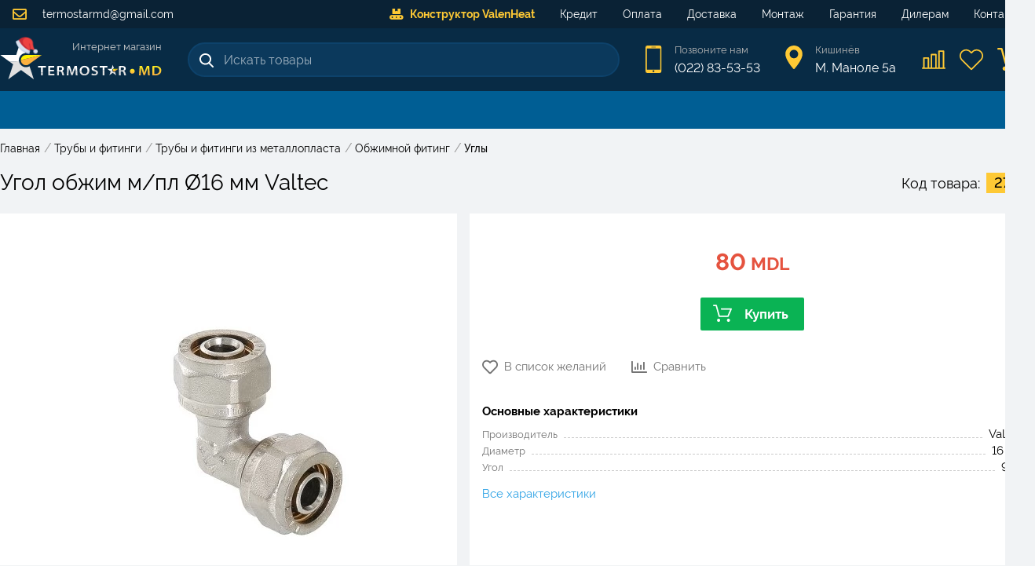

--- FILE ---
content_type: text/html; charset=utf-8
request_url: https://www.termostar.md/product/2219-ugol-obzhim-m-pl-oe16-mm
body_size: 7973
content:
<!doctype html>
<html data-n-head-ssr>
  <head >
    <title>Угол обжим м/пл Ø16 мм Valtec - Купить в Кишиневе, Молдове - Termostar.md</title><meta data-n-head="ssr" charset="utf-8"><meta data-n-head="ssr" data-hid="viewport" name="viewport" content="width=device-width, initial-scale=1.0, minimum-scale=1.0, maximum-scale=2.0"><meta data-n-head="ssr" data-hid="description" name="description" content="Valtec | Ø16 мм | 90 ° | Купить с доставкой в любую точку страны"><link data-n-head="ssr" rel="stylesheet" href="/FontAwesome/css/all.min.css"><link data-n-head="ssr" rel="stylesheet" href="https://cdn.jsdelivr.net/npm/froala-editor@2.9.3/css/froala_style.min.css"><link data-n-head="ssr" rel="stylesheet" href="https://cdnjs.cloudflare.com/ajax/libs/OwlCarousel2/2.3.4/assets/owl.carousel.min.css"><link data-n-head="ssr" rel="stylesheet" href="https://cdn.jsdelivr.net/gh/fancyapps/fancybox@3.5.7/dist/jquery.fancybox.min.css"><link data-n-head="ssr" rel="icon" type="image/png" href="/img/favicon.png"><script data-n-head="ssr" data-hid="nuxt-jsonld-57028361" type="application/ld+json">{"@context":"https://schema.org","@type":"Product","name":"Угол обжим м/пл Ø16 мм Valtec","description":"Valtec | Ø16 мм | 90 ° | Купить с доставкой в любую точку страны","image":"https://www.termostar.md/storage/images/Product/2753/info/vtm351n-0.jpg","sku":2753,"brand":{"@type":"Brand","name":"Valtec","image":"https://www.termostar.md/storage/images/Brand/51/catalog/valtecg.jpg"},"category":"Углы обжимные углы из металлопласта","mpn":"VTm.351.N.001616","offers":{"@type":"Offer","availability":"https://schema.org/InStock","price":80,"priceCurrency":"MDL","url":"/product/2219-ugol-obzhim-m-pl-oe16-mm"}}</script><link rel="preload" href="/_nuxt/app.444291205f4e92e815ef.js" as="script"><link rel="preload" href="/_nuxt/chunk.a041852ac61f4786d4a0.js" as="script"><link rel="preload" href="/_nuxt/chunk.bcb6222b843767cf5c16.js" as="script"><link rel="preload" href="/_nuxt/css/67d1673.css" as="style"><link rel="preload" href="/_nuxt/chunk.40d98ace18b34be03c75.js" as="script"><link rel="preload" href="/_nuxt/chunk.e3f8be593fa89e03aa66.js" as="script"><link rel="stylesheet" href="/_nuxt/css/67d1673.css">
  </head>
  <body >
    <div data-server-rendered="true" id="__nuxt"><!----><div id="__layout"><div id="app" class="is-desktop"><header class="header"><div class="header__first-line"><div class="container-wide"><a href="mailto:termostarmd@gmail.com" class="header__email"><i class="far fa-envelope header__email-icon"></i>
                termostarmd@gmail.com
            </a> <nav class="menu"><div class="container-wide"><ul class="menu__list"><li class="menu__item menu__item--special-order"><a href="/special-order" class="menu__link"><i class="fas fa-conveyor-belt mr-0.5"></i>Конструктор ValenHeat</a></li><li class="menu__item"><a href="/support/kredit" class="menu__link"><!---->Кредит</a></li><li class="menu__item"><a href="/support/oplata" class="menu__link"><!---->Оплата</a></li><li class="menu__item"><a href="/support/dostavka" class="menu__link"><!---->Доставка</a></li><li class="menu__item"><a href="/support/montazh" class="menu__link"><!---->Монтаж</a></li><li class="menu__item"><a href="/support/garantiya" class="menu__link"><!---->Гарантия</a></li><li class="menu__item"><a href="/support/dileram" class="menu__link"><!---->Дилерам</a></li><li class="menu__item"><a href="/contacts" class="menu__link"><!---->Контакты</a></li></ul></div></nav></div></div> <div class="container-wide header__container"><div class="header__margin"><div class="logo"><a href="/" class="logo__link nuxt-link-active"><img src="/_nuxt/img/santa-hat.30624b0.png" alt="Santa Hat" width="30" height="30" style="position:absolute;top:-8px;left:19px;"> <img src="/_nuxt/img/logo.ec11867.svg" alt="Termostar" width="206" height="50"> <span class="logo__text">
                Интернет магазин
            </span></a> <!----></div></div> <div class="search"><div class="search__input-container"><i class="icon icon--search"></i> <input placeholder="Искать товары" value="" class="search__input"> <!----> <i aria-hidden="true" class="far fa-spinner-third fa-spin search__spinner" style="display:none;"></i></div> <div class="search__results" style="display:none;"><div class="search__products"> <!----></div> <!----></div></div> <div class="header__contacts"><div class="header__contact"><i class="header__contact__icon icon icon--phone-header"></i> <div class="header__contact__data"><a href="tel:022835353" class="header__contact__value header__contact__value--small">Позвоните нам</a> <a href="tel:079835353" class="header__contact__value">(022) 83-53-53</a></div></div> <div class="header__contact"><i class="header__contact__icon icon icon--location-header"></i> <div class="header__contact__data"><div class="header__contact__value header__contact__value--small">Кишинёв</div> <div class="header__contact__value">М. Маноле 5a</div></div></div></div> <div class="header__links"><a href="/compare" title="Сравнение товаров" class="header__icon icon icon--compare-header"><div class="header__icon__count" style="display:none;">0</div></a> <a href="/wishlist" title="Список желаний" class="header__icon icon icon--wishlist-header"><div class="header__icon__count" style="display:none;">0</div></a> <div title="Корзина" class="header__icon icon icon--cart-header"><div class="header__icon__count" style="display:none;">0</div></div></div></div> <canvas id="canvas" class="pointer-events-none" data-v-4873a00c></canvas></header> <div class="navigation"><div class="categories container-wide"><div class="categories__overlay" style="display:none;"></div> <nav class="categories__container"><ul class="categories__main"></ul></nav></div></div> <div id="content"><div class="product-info__layout page--product"><div class="layout container-wide"><section class="layout__full"><ul itemscope="itemscope" itemtype="https://schema.org/BreadcrumbList" class="breadcrumbs mt-1 responsive-padding"><li itemprop="itemListElement" itemscope="itemscope" itemtype="https://schema.org/ListItem"><a href="/" itemprop="item" class="breadcrumbs__item link"><span itemprop="name">Главная</span></a> <!----> <meta itemprop="position" content="1"> <span class="breadcrumbs__separator">/</span></li><li itemprop="itemListElement" itemscope="itemscope" itemtype="https://schema.org/ListItem"><a href="/truby-i-fitingi" itemprop="item" class="breadcrumbs__item link"><span itemprop="name">Трубы и фитинги</span></a> <!----> <meta itemprop="position" content="2"> <span class="breadcrumbs__separator">/</span></li><li itemprop="itemListElement" itemscope="itemscope" itemtype="https://schema.org/ListItem"><a href="/truby-i-fitingi-iz-metalloplasta" itemprop="item" class="breadcrumbs__item link"><span itemprop="name">Трубы и фитинги из металлопласта</span></a> <!----> <meta itemprop="position" content="3"> <span class="breadcrumbs__separator">/</span></li><li itemprop="itemListElement" itemscope="itemscope" itemtype="https://schema.org/ListItem"><a href="/obzhimnoy-fiting-iz-metalloplasta" itemprop="item" class="breadcrumbs__item link"><span itemprop="name">Обжимной фитинг</span></a> <!----> <meta itemprop="position" content="4"> <span class="breadcrumbs__separator">/</span></li><li itemprop="itemListElement" itemscope="itemscope" itemtype="https://schema.org/ListItem"><a href="/products/ugly-obzhimnye-ugly-iz-metalloplasta" itemprop="item" class="breadcrumbs__item link"><span itemprop="name">Углы</span></a> <!----> <meta itemprop="position" content="5"> <!----></li></ul> <div class="product-info"><div class="product-info__header responsive-padding"><h1 class="product-info__title">Угол обжим м/пл Ø16 мм Valtec</h1> <div class="product-info__code"><div class="product-info__code__label">Код товара:</div> <div class="product-info__code__value">2753</div></div></div> <div class="product-info__images block responsive-padding"><div class="flex"><!----> <div class="product-info__image"><a data-fancybox="gallery" href="https://www.termostar.md/storage/images/Product/2753/original/vtm351n-0.jpg"><picture><source srcset="https://www.termostar.md/storage/images/Product/2753/info/vtm351n-0.webp" type="image/webp"> <img src="https://www.termostar.md/storage/images/Product/2753/info/vtm351n-0.jpg" alt="Угол обжим м/пл Ø16 мм" class="product-info__image__img image-type--jpg"></picture></a></div></div></div> <!----> <div class="product-info__information block"><div class="-mx-1 mb-1"><div class="product-info__prices"><div class="product-info__prices__section px-1"><div class="price-block" style="height:59px;"><div class="price price--big"><div class="price__current">80<span class="price__currency"> MDL</span></div> <!----></div></div> <div class="product-card__to-cart button button--success button--icon-left"><i class="icon icon--cart" style="display:;"></i>Купить
                </div></div> <!----></div></div> <div class="product__actions"><div class="product__action product__action--wishlist"><i class="fa-heart far"></i>
            В список желаний
        </div> <div class="product__action product__action--compare"><i class="far fa-chart-bar"></i>
            Сравнить
        </div></div> <div class="product-info__information__min-description">
        
    </div> <div class="product-info__main-params mt-1 mb-2"><div class="params"><div class="params__label">Основные характеристики</div> <div class="param"><div class="param__title">Производитель<!----></div> <div class="param__fill"></div> <div class="param__value">
                    Valtec
                </div></div><div class="param"><div class="param__title">Диаметр<!----></div> <div class="param__fill"></div> <div class="param__value">
                    16 мм
                </div></div><div class="param"><div class="param__title">Угол<!----></div> <div class="param__fill"></div> <div class="param__value">
                    90 °
                </div></div> <a href="#params" class="params__all active-link">Все характеристики</a></div></div> <div class="-mx-1 mt-auto product-info__services"><div class="services"><div class="services__service"><img src="/_nuxt/img/delivery.dbe7aab.svg" alt="Доставка" height="40" class="services__service__icon" style="margin: 4px auto"> <div class="services__service__text"><div class="services__service__label">Доставка</div> <div class="services__service__value flex items-center v-align-center">
                    от 
                    50 MDL<div class="help-tooltip"><img src="/_nuxt/img/information.e396f03.svg" width="18" height="18" alt="Уточняющая информация"> <div class="help-tooltip__text" style="display:none;">Курьером на следующий день (по Кишиневу)</div></div> <!----></div></div></div> <!----> <!----></div></div></div> <!----> <!----> <div class="product-info__description block"><div class="product-info__label">
        Описание
        <div class="product-info__description__product-title">Угол обжим м/пл Ø16 мм Valtec</div></div> <div class="product-info__min-description text-block"></div> <!----> <div class="product-info__description__full text-block fr-view"><p>Фитинг обжимной угольник для соединения двух металлополимерных (металлопластиковых) труб равного диаметра под углом 90° друг к другу. </p></div></div> <div id="params" class="product-info__params block"><div class="product-info__label">Технические характеристики</div> <!----> <div style="display:;"><!----> <div><div class="params"><div class="param"><div class="param__title">Тип<!----></div> <div class="param__fill"></div> <div class="param__value">
                                Угол
                            </div> <!----></div><div class="param"><div class="param__title">Производитель<!----></div> <div class="param__fill"></div> <div class="param__value">
                                Valtec
                            </div> <!----></div><div class="param"><div class="param__title">Диаметр<!----></div> <div class="param__fill"></div> <div class="param__value">
                                16 мм
                            </div> <!----></div><div class="param"><div class="param__title">Соединение<!----></div> <div class="param__fill"></div> <div class="param__value">
                                Обжим
                            </div> <!----></div><div class="param"><div class="param__title">Угол<!----></div> <div class="param__fill"></div> <div class="param__value">
                                90 °
                            </div> <!----></div></div> <!----></div></div></div></div></section> <div class="layout__full"><!----></div> <div class="layout__full"><!----></div></div></div></div> <div class="footer"><div class="footer__up" style="display:none;"><i class="fas fa-chevron-up footer__up__icon"></i></div> <div class="footer__middle"><div class="footer__navigation"><div class="footer__navigation__container container-wide"><div class="footer__navigation__column footer__navigation__column--contacts"><div class="logo"><a href="/" class="logo__link nuxt-link-active"><img src="/_nuxt/img/santa-hat.30624b0.png" alt="Santa Hat" width="30" height="30" style="position:absolute;top:-8px;left:19px;"> <img src="/_nuxt/img/logo.ec11867.svg" alt="Termostar" width="206" height="50"> <span class="logo__text">
                Интернет магазин
            </span></a> <!----></div> <a href="tel:022835353" class="footer__call button"><img src="/_nuxt/img/call-white.24850a5.svg" alt="Phone" width="24" height="24" class="footer__call__icon">Позвонить
            </a></div> <div class="footer__navigation__column"><a href="/special-order" class="footer__navigation__title">Наша продукция</a> <ul><li class="footer__navigation__item"><a href="/special-order/collector-balancing-hydro" class="footer__navigation__link initial">Балансировочные коллекторы</a></li><li class="footer__navigation__item"><a href="/special-order/collector-balancing-compact" class="footer__navigation__link initial">Компактные коллекторы</a></li></ul></div><div class="footer__navigation__column"><a href="/" class="footer__navigation__title nuxt-link-active">Информация</a> <ul><li class="footer__navigation__item"><a href="/support/oplata" class="footer__navigation__link initial">Оплата</a></li><li class="footer__navigation__item"><a href="/support/dostavka" class="footer__navigation__link initial">Доставка</a></li><li class="footer__navigation__item"><a href="/support/montazh" class="footer__navigation__link initial">Монтаж</a></li><li class="footer__navigation__item"><a href="/support/garantiya" class="footer__navigation__link initial">Гарантия</a></li><li class="footer__navigation__item"><a href="/support/kredit" class="footer__navigation__link initial">Кредит</a></li></ul></div><div class="footer__navigation__column"><a href="/" class="footer__navigation__title nuxt-link-active">Категории</a> <ul><li class="footer__navigation__item"><a href="/otoplenie" class="footer__navigation__link initial">Отопление</a></li><li class="footer__navigation__item"><a href="/vodosnabzhenie" class="footer__navigation__link initial">Водоснабжение</a></li><li class="footer__navigation__item"><a href="/kondicionirovanie" class="footer__navigation__link initial">Кондиционирование</a></li><li class="footer__navigation__item"><a href="/dymohody" class="footer__navigation__link initial">Дымоходы</a></li><li class="footer__navigation__item"><a href="/truby-i-fitingi" class="footer__navigation__link initial">Трубы и фитинги</a></li></ul></div> <div class="footer__navigation__column footer__navigation__column--contacts"><div class="footer__navigation__title">Контакты</div> <ul><li class="footer__navigation__item footer__navigation__item--with-icon"><div class="footer__navigation__item__icon"><i class="fas fa-mobile-alt"></i></div> <div class="footer__navigation__item__block"><a href="tel:022835353" class="footer__navigation__link">(022) 83-53-53</a><br></div></li> <li class="footer__navigation__item footer__navigation__item--with-icon"><div class="footer__navigation__item__icon"><i class="far fa-envelope"></i></div> <div class="footer__navigation__item__block"><a href="mailto:termostarmd@gmail.com" class="footer__navigation__link">termostarmd@gmail.com</a><br></div></li> <li class="footer__navigation__item footer__navigation__item--with-icon"><div class="footer__navigation__item__icon"><i class="far fa-calendar-alt"></i></div> <div class="footer__navigation__item__block"><table class="footer__navigation__link"><tbody><tr><td class="footer__navigation__table__title">Пн-Пт:  </td> <td>8:30 - 17:30</td></tr> <tr><td class="footer__navigation__table__title">Сб:  </td> <td>10:00 - 14:00</td></tr> <tr><td class="footer__navigation__table__title">Вс:  </td> <td>выходной</td></tr></tbody></table></div></li> <li class="footer__navigation__item footer__navigation__item--with-icon"><div class="footer__navigation__item__icon"><i class="fas fa-map-marker-alt"></i></div> <div class="footer__navigation__item__block"><a href class="footer__navigation__link">М. Маноле 5a</a><br></div></li></ul></div></div></div></div> <div class="copyrights"><div class="container"><span>© 2026 Termostar.md</span> <span>Powered by <a href="https://inweb.md"><b>InWeb.md</b></a></span></div></div></div> <div><div class="side-popup-mask" style="display:none;"></div> <div class="popup-mask" style="display:none;"></div> <!----> <!----></div></div></div></div><script>window.__NUXT__=(function(a,b,c,d,e,f,g,h,i,j,k,l,m,n,o,p,q,r,s,t,u,v,w,x,y,z,A,B,C,D,E,F,G,H,I,J,K,L,M,N,O,P,Q,R,S,T,U,V,W,X,Y,Z,_,$,aa,ab,ac,ad,ae,af,ag,ah,ai,aj,ak,al,am,an,ao,ap,aq,ar,as,at,au,av,aw,ax,ay,az,aA,aB,aC,aD,aE,aF){G.id=f;G.category_id=y;G.brand_id=51;G.article="VTm.351.N.001616";G.code="7230";G.price=80;G.old_price=a;G.fix_price=d;G.price_updated_at=a;G.discount=b;G.video=a;G.rating=b;G.ratingCount=b;G.parser_title=a;G.price_rate=a;G.warranty=a;G.tn_group_id=a;G.in_stock=e;G.multi=d;G.views=c;G.status=e;G.state=c;G.position=2208;G.created_at=g;G.updated_at="2026-01-23 13:30:54";G.refurbished=b;G.promotion=b;G.installation=a;G.monitor_price=b;G.prepend_title=c;G.fixed_title=b;G.vendor_updater=d;G.not_share=b;G.on_index=d;G.title=H;G.slug=z;G.min_description=a;G.description=[{text:I,visible:d}];G.tn_title=J;G.category={title:K,full_title:"Углы обжимные углы из металлопласта"};G.translations=[{id:2219,product_id:f,locale:h,title:H,slug:z,min_description:a,description:[{text:I}],tn_title:J}];G.slug_alternative=z;G.link="https:\u002F\u002Fwww.termostar.md\u002Fproduct\u002F2219-ugol-obzhim-m-pl-oe16-mm";G.full_title="Угол обжим м\u002Fпл Ø16 мм Valtec";G.price_other=A;G.deliveries=[{id:c,title:"Самовывоз (М. Маноле 5а)",title_short:L,title_shortest:L,price:b,minPrice:d,price_per_km:d,date:M,date_short:N,dateFormatted:O,icon:"\u002Fimg\u002Fdelivery\u002F1.svg",withoutAddress:e,city:e},{id:P,title:"Курьером на следующий день (по Кишиневу)",title_short:"Курьером (Кишинев)",title_shortest:Q,price:50,minPrice:e,price_per_km:d,date:M,date_short:N,dateFormatted:O,icon:"\u002Fimg\u002Fdelivery\u002F2.svg",withoutAddress:d,city:e},{id:R,title:"Курьером по Молдове (24-48 часов)",title_short:"Курьером (Молдова)",title_shortest:Q,price:A,minPrice:d,price_per_km:e,date:"2026-01-25 01:33:05",date_short:"24-48 часов",dateFormatted:"Sunday (25 January)",icon:"\u002Fimg\u002Fdelivery\u002F3.svg",withoutAddress:d,city:d}];G.image={extra:{webp:S},original:T,originalFormat:p};G.images=[{thumbnail:{extra:{webp:"https:\u002F\u002Fwww.termostar.md\u002Fstorage\u002Fimages\u002FProduct\u002F2753\u002Fthumbnail\u002Fvtm351n-0.webp"},original:"https:\u002F\u002Fwww.termostar.md\u002Fstorage\u002Fimages\u002FProduct\u002F2753\u002Fthumbnail\u002Fvtm351n-0.jpg",originalFormat:p},info:{extra:{webp:S},original:T,originalFormat:p},original:{extra:{webp:"https:\u002F\u002Fwww.termostar.md\u002Fstorage\u002Fimages\u002FProduct\u002F2753\u002Foriginal\u002Fvtm351n-0.webp"},original:"https:\u002F\u002Fwww.termostar.md\u002Fstorage\u002Fimages\u002FProduct\u002F2753\u002Foriginal\u002Fvtm351n-0.jpg",originalFormat:p}}];G.brand={title:B,image:"https:\u002F\u002Fwww.termostar.md\u002Fstorage\u002Fimages\u002FBrand\u002F51\u002Fcatalog\u002Fvaltecg.jpg"};G.params=[{id:q,object_id:C,model:i,slug:"tip",type:l,main:d,paramgroup:b,compare:c,translatable:b,fixed:b,show_label:b,status:c,position:b,created_at:"2019-07-09 18:31:19",updated_at:"2021-10-15 01:49:50",title:U,title_short:a,unit:a,prefix:a,translations:[{id:q,param_id:q,locale:h,title:U,title_short:a,unit:a,prefix:a,description:a}],values:[{id:48053,param_id:q,object_id:f,model:j,value:o,value_ro:a,created_at:V,updated_at:V}]},{id:k,object_id:C,model:i,slug:W,type:l,main:e,paramgroup:b,compare:c,translatable:b,fixed:b,show_label:c,status:c,position:c,created_at:X,updated_at:Y,title:r,title_short:a,unit:a,prefix:a,translations:[{id:k,param_id:k,locale:h,title:r,title_short:a,unit:a,prefix:a,description:a}],values:[{id:Z,param_id:k,object_id:f,model:j,value:B,value_ro:a,created_at:g,updated_at:g}]},{id:m,object_id:D,model:i,slug:_,type:$,main:e,paramgroup:b,compare:c,translatable:b,fixed:b,show_label:b,status:c,position:aa,created_at:ab,updated_at:ac,title:s,title_short:a,unit:t,prefix:u,translations:[{id:ad,param_id:m,locale:h,title:s,title_short:a,unit:t,prefix:u,description:a}],values:[{id:ae,param_id:m,object_id:f,model:j,value:af,value_ro:a,created_at:g,updated_at:g}]},{id:E,object_id:D,model:i,slug:"soedinenie",type:l,main:d,paramgroup:b,compare:b,translatable:b,fixed:b,show_label:b,status:c,position:587,created_at:"2021-10-18 01:03:52",updated_at:"2021-10-19 01:37:23",title:ag,title_short:a,unit:a,prefix:a,translations:[{id:828,param_id:E,locale:h,title:ag,title_short:a,unit:a,prefix:a,description:a}],values:[{id:48267,param_id:E,object_id:f,model:j,value:"Обжим",value_ro:a,created_at:ah,updated_at:ah}]},{id:n,object_id:y,model:i,slug:ai,type:l,main:e,paramgroup:b,compare:c,translatable:c,fixed:b,show_label:b,status:c,position:aj,created_at:ak,updated_at:al,title:o,title_short:a,unit:v,prefix:a,translations:[{id:am,param_id:n,locale:h,title:o,title_short:a,unit:v,prefix:a,description:a}],values:[{id:an,param_id:n,object_id:f,model:j,value:ao,value_ro:a,created_at:w,updated_at:w}]}];G.mainParams=[{id:k,object_id:C,model:i,slug:W,type:l,main:e,paramgroup:b,compare:c,translatable:b,fixed:b,show_label:c,status:c,position:c,created_at:X,updated_at:Y,title:r,title_short:a,unit:a,prefix:a,translations:[{id:k,param_id:k,locale:h,title:r,title_short:a,unit:a,prefix:a,description:a}],values:[{id:Z,param_id:k,object_id:f,model:j,value:B,value_ro:a,created_at:g,updated_at:g}]},{id:m,object_id:D,model:i,slug:_,type:$,main:e,paramgroup:b,compare:c,translatable:b,fixed:b,show_label:b,status:c,position:aa,created_at:ab,updated_at:ac,title:s,title_short:a,unit:t,prefix:u,translations:[{id:ad,param_id:m,locale:h,title:s,title_short:a,unit:t,prefix:u,description:a}],values:[{id:ae,param_id:m,object_id:f,model:j,value:af,value_ro:a,created_at:g,updated_at:g}]},{id:n,object_id:y,model:i,slug:ai,type:l,main:e,paramgroup:b,compare:c,translatable:c,fixed:b,show_label:b,status:c,position:aj,created_at:ak,updated_at:al,title:o,title_short:a,unit:v,prefix:a,translations:[{id:am,param_id:n,locale:h,title:o,title_short:a,unit:v,prefix:a,description:a}],values:[{id:an,param_id:n,object_id:f,model:j,value:ao,value_ro:a,created_at:w,updated_at:w}]}];G.metadata=a;G.paramsDescription="Valtec | Ø16 мм | 90 °";G.url=ap;return {layout:"default",data:[{}],fetch:{},error:a,state:{counter:b,activeModel:{model:G},articles:{items:{},onIndex:{},info:{}},banners:{index:[]},cart:{products:[],loaded:d},catalog:{categories:{selected:a,tree:[],children:[],siblings:[],search:[]},filters:[],links:[],linkPage:{},products:[],pagination:{},breadcrumbs:[],withActiveFilters:d,popular:[],loading:e},categories:{all:[],main:[],ids:{}},compare:{productsGroups:[],productsIds:[],loaded:d},config:{items:{contacts:{phone:"(022) 83-53-53",phone_link:"022835353",phone2:"(+373) 79-83-53-53",email:"termostarmd@gmail.com",address:"М. Маноле 5a",worktime:"08:30 - 17:30"}}},credit:{products:[],creditInfo:{months:F,prepayment:b,creditorId:a,name:aq,phone:aq,files:[]},months:[{count:ar,active:d},{count:F,active:e},{count:as,active:d}],creditors:[],activeCreditor:a},navigation:{top:[{id:29,uid:"special-order",title:"Конструктор ValenHeat",link:at,icon:a},{id:ar,uid:a,title:au,link:av,icon:a},{id:A,uid:a,title:aw,link:ax,icon:a},{id:R,uid:a,title:ay,link:az,icon:a},{id:4,uid:a,title:aA,link:aB,icon:a},{id:9,uid:a,title:aC,link:aD,icon:a},{id:7,uid:a,title:"Дилерам",link:"\u002Fsupport\u002Fdileram",icon:a},{id:P,uid:a,title:"Контакты",link:"\u002Fcontacts",icon:a}],mobile:[],bottom:[{id:11,uid:a,title:"Наша продукция",link:at,icon:a,children:[{id:as,uid:a,title:"Балансировочные коллекторы",link:"\u002Fspecial-order\u002Fcollector-balancing-hydro"},{id:25,uid:a,title:"Компактные коллекторы",link:"\u002Fspecial-order\u002Fcollector-balancing-compact"}]},{id:F,uid:a,title:"Информация",link:x,icon:a,children:[{id:18,uid:a,title:aw,link:ax},{id:19,uid:a,title:ay,link:az},{id:20,uid:a,title:aA,link:aB},{id:21,uid:a,title:aC,link:aD},{id:22,uid:a,title:au,link:av}]},{id:13,uid:a,title:"Категории",link:x,icon:a,children:[{id:14,uid:a,title:"Отопление",link:"\u002Fotoplenie"},{id:15,uid:a,title:"Водоснабжение",link:"\u002Fvodosnabzhenie"},{id:16,uid:a,title:"Кондиционирование",link:"\u002Fkondicionirovanie"},{id:17,uid:a,title:"Дымоходы",link:"\u002Fdymohody"},{id:28,uid:a,title:aE,link:aF}]}]},order:{deliveries:[],paymentMethods:[]},page:{info:a,breadcrumbs:[]},popup:{active:a,component:a,payload:a,options:{}},products:{info:G,breadcrumbs:[{title:"Главная",href:x},{title:aE,href:aF},{title:"Трубы и фитинги из металлопласта",href:"\u002Ftruby-i-fitingi-iz-metalloplasta"},{title:"Обжимной фитинг",href:"\u002Fobzhimnoy-fiting-iz-metalloplasta"},{title:K,href:"\u002Fproducts\u002Fugly-obzhimnye-ugly-iz-metalloplasta"}],onIndex:[],viewed:a,similar:a,dailyOffer:[]},sidePopup:{active:a,component:a,payload:a,options:{}},textblocks:{items:{index_title:{title:"Заголовок на главной",text:"TERMOSTAR.MD - Продажа и установка ведущих брендов отопительных систем и кондиционирования в Молдове."},index_description:{title:"Описание на главной",text:"\u003Cp\u003EЗадумались об экономном отоплении вашего дома или квартиры в Молдове? Наша компания, предложит не только высококачественное отопительное оборудование по лучшим ценам, но и рассчитает\u002Fспроектирует отопительную систему таким образом, что бы она работала максимально эффективно и экономно.\u003C\u002Fp\u003E\u003Cp\u003EНо, наступило лето... жара... и необходимость охлаждать помещения! Широкий выбор кондиционеров разных типов, профессиональная консультация, а так же высококачественный монтаж - это наше преимущество перед конкурентами.\u003C\u002Fp\u003E"},schedule_weekdays:{title:"Время работы - Будни",text:"8:30 - 17:30"},schedule_saturday:{title:"Время работы - Суббота",text:"10:00 - 14:00"},schedule_sunday:{title:"Время работы - Воскресенье",text:"выходной"},thanks_text:{title:"Текст благодарности за заказ",text:"На ваш адрес электронной почты было отправлено письмо с деталями вашего заказа."}}},translations:{list:[]},wishlist:{products:[],productsIds:[],loaded:d}},serverRendered:e,routePath:ap,config:{ALGOLIA_APP_ID:"WZPWQOHMLE",ALGOLIA_SECRET:"7c8967e35ff2089929935ec8d9a03860",_app:{basePath:x,assetsPath:"\u002F_nuxt\u002F",cdnURL:a}}}}(null,0,1,false,true,2753,"2020-04-13 11:43:01","ru","App\\Models\\Category","App\\Models\\Product",295,"string",651,714,"Угол","jpg",294,"Производитель","Диаметр","мм","Ø","°","2021-10-19 01:45:46","\u002F",171,"2219-ugol-obzhim-m-pl-oe16-mm",5,"Valtec",83,85,827,12,{},"Угол обжим м\u002Fпл Ø16 мм","\u003Cp\u003EФитинг обжимной угольник для соединения двух металлополимерных (металлопластиковых) труб равного диаметра под углом 90° друг к другу. \u003C\u002Fp\u003E","Угол м\u002Fпл 16  х 16, VALTEC","Углы","Самовывоз","2026-01-26 01:33:05","Monday","Monday (26 January)",2,"Курьером",3,"https:\u002F\u002Fwww.termostar.md\u002Fstorage\u002Fimages\u002FProduct\u002F2753\u002Finfo\u002Fvtm351n-0.webp","https:\u002F\u002Fwww.termostar.md\u002Fstorage\u002Fimages\u002FProduct\u002F2753\u002Finfo\u002Fvtm351n-0.jpg","Тип","2021-10-18 01:30:29","proizvoditel","2019-07-09 18:31:59","2021-10-13 16:04:29",34248,"diametr","float",499,"2020-03-12 11:02:38","2021-10-18 01:35:26",652,34249,"16","Соединение","2021-10-19 01:45:12","angle",541,"2021-04-28 16:13:47","2021-04-28 16:14:40",715,48274,"90","\u002Fproduct\u002F2219-ugol-obzhim-m-pl-oe16-mm","",6,24,"\u002Fspecial-order","Кредит","\u002Fsupport\u002Fkredit","Оплата","\u002Fsupport\u002Foplata","Доставка","\u002Fsupport\u002Fdostavka","Монтаж","\u002Fsupport\u002Fmontazh","Гарантия","\u002Fsupport\u002Fgarantiya","Трубы и фитинги","\u002Ftruby-i-fitingi"));</script><script src="/_nuxt/app.444291205f4e92e815ef.js" defer></script><script src="/_nuxt/chunk.e3f8be593fa89e03aa66.js" defer></script><script src="/_nuxt/chunk.a041852ac61f4786d4a0.js" defer></script><script src="/_nuxt/chunk.bcb6222b843767cf5c16.js" defer></script><script src="/_nuxt/chunk.40d98ace18b34be03c75.js" defer></script><script data-n-head="ssr" src="//code.jquery.com/jquery-3.2.1.min.js" data-body="true"></script><script data-n-head="ssr" src="https://cdnjs.cloudflare.com/ajax/libs/OwlCarousel2/2.3.4/owl.carousel.min.js" data-body="true"></script><script data-n-head="ssr" src="https://cdn.jsdelivr.net/gh/fancyapps/fancybox@3.5.7/dist/jquery.fancybox.min.js" data-body="true"></script>
  </body>
</html>


--- FILE ---
content_type: text/css; charset=UTF-8
request_url: https://www.termostar.md/_nuxt/css/dd33c8d.css
body_size: -52
content:
.title[data-v-eb3832ee]{width:100%}

--- FILE ---
content_type: text/css; charset=UTF-8
request_url: https://www.termostar.md/_nuxt/css/dbfd5a7.css
body_size: -58
content:
[data-f-id=pbf]{display:none}

--- FILE ---
content_type: application/javascript; charset=UTF-8
request_url: https://www.termostar.md/_nuxt/chunk.e3f8be593fa89e03aa66.js
body_size: 4794
content:
(window.webpackJsonp=window.webpackJsonp||[]).push([[8],{312:function(t,e,r){t.exports=r.p+"img/delivery.dbe7aab.svg"},313:function(t,e,r){t.exports=r.p+"img/installation.6670711.svg"},314:function(t,e,r){t.exports=r.p+"img/warranty.17f0cec.svg"},321:function(t,e,r){"use strict";r.r(e);var c=r(1),o=(r(4),r(291)),n=r(16),d={name:"product-images",components:{AppImage:n.a},props:{product:{type:Object}},data:function(){return{selected:0}},computed:{image:function(){return this.product.images[this.selected]}},mounted:function(){$('[data-fancybox="gallery"]').fancybox({loop:!0,buttons:["zoom","close"]})}},_=r(0),l=Object(_.a)(d,(function(){var t=this,e=t.$createElement,r=t._self._c||e;return t.product.images.length?r("div",{staticClass:"product-info__images block responsive-padding"},[r("div",{staticClass:"flex"},[t.product.images.length>1?r("div",{staticClass:"product-info__thumbnails"},t._l(t.product.images,(function(image,e){return r("div",{key:e},[r("app-image",{attrs:{imageClass:{"product-info__thumbnail":!0,"product-info__thumbnail--active":e==t.selected},image:image.thumbnail,width:"46",height:"46",alt:t.product.title},nativeOn:{click:function(r){t.selected=e}}})],1)})),0):t._e(),t._v(" "),r("div",{staticClass:"product-info__image"},[r("a",{attrs:{"data-fancybox":"gallery",href:t.image.original.original}},[r("app-image",{attrs:{imageClass:"product-info__image__img",image:t.image.info,alt:t.product.title}})],1)])])]):t._e()}),[],!1,null,null,null).exports,v=(r(21),r(13),r(10),r(42),r(43),r(17)),m=r(59),f=r(60),h=r(61),C=r(9),y=r(131),k={name:"Services",components:{HelpTooltip:y.a},props:{product:{}},computed:{delivery:function(){return this.product.deliveries.length<=1?null:this.product.deliveries[1]}}},x=Object(_.a)(k,(function(){var t=this,e=t.$createElement,c=t._self._c||e;return c("div",{staticClass:"services"},[t.delivery?c("div",{staticClass:"services__service"},[c("img",{staticClass:"services__service__icon",staticStyle:{margin:"4px auto"},attrs:{src:r(312),alt:t.__("Доставка"),height:"40"}}),t._v(" "),c("div",{staticClass:"services__service__text"},[c("div",{staticClass:"services__service__label"},[t._v(t._s(t.__("Доставка")))]),t._v(" "),c("div",{staticClass:"services__service__value flex items-center v-align-center"},[t.delivery.price?[t._v("\n                    "+t._s(t.delivery.minPrice?t.__("от")+" ":"")+"\n                    "+t._s(t._f("price")(t.delivery.price,!0))+t._s(t.delivery.price_per_km?"/"+t.__("км"):"")),c("help-tooltip",{attrs:{small:""}},[t._v(t._s(t.delivery.title))])]:t._e(),t._v(" "),t.delivery.price?t._e():c("span",{staticClass:"text-success"},[t._v("\n                    "+t._s(t.__("бесплатно"))),c("help-tooltip",{attrs:{small:""}},[t._v(t._s(t.delivery.title))])],1)],2)])]):t._e(),t._v(" "),t.product.installation?c("div",{staticClass:"services__service"},[c("img",{staticClass:"services__service__icon",attrs:{src:r(313),alt:t.__("Монтаж"),height:"48"}}),t._v(" "),c("div",{staticClass:"services__service__text"},[c("div",{staticClass:"services__service__label"},[t._v(t._s(t.__("Монтаж")))]),t._v(" "),c("div",{staticClass:"services__service__value flex items-center v-align-center"},[t._v("\n                "+t._s(t.__("от"))+"\n                "+t._s(t._f("price")(t.product.installation.price,!0))),t.product.installation.min_description?c("help-tooltip",{attrs:{small:""}},[t._v(t._s(t.product.installation.min_description))]):t._e()],1)])]):t._e(),t._v(" "),t.product.warranty?c("div",{staticClass:"services__service"},[c("img",{staticClass:"services__service__icon",attrs:{src:r(314),alt:t.__("Гарантия"),height:"48"}}),t._v(" "),c("div",{staticClass:"services__service__text"},[c("div",{staticClass:"services__service__label"},[t._v(t._s(t.__("Гарантия")))]),t._v(" "),c("div",{staticClass:"services__service__value"},[t._v(t._s(t.product.warranty))])])]):t._e()])}),[],!1,null,null,null).exports,w={name:"info-main-params",components:{HelpTooltip:y.a},props:{params:{}}},O=Object(_.a)(w,(function(){var t=this,e=t.$createElement,r=t._self._c||e;return r("div",{staticClass:"product-info__main-params"},[t.params.length?r("div",{staticClass:"params"},[r("div",{staticClass:"params__label"},[t._v(t._s(t.__("Основные характеристики")))]),t._v(" "),t._l(t.params,(function(param,e){return r("div",{key:e,staticClass:"param"},[r("div",{staticClass:"param__title"},[t._v(t._s(param.title)),param.description?r("help-tooltip",[t._v(t._s(param.description))]):t._e()],1),t._v(" "),r("div",{staticClass:"param__fill"}),t._v(" "),r("div",{staticClass:"param__value"},[t._l(param.values,(function(e,r){return[t._v("\n                    "+t._s(e.value+(param.unit?" "+param.unit:"")+(r+1>=param.values.length?"":","))+"\n                ")]}))],2)])})),t._v(" "),r("a",{staticClass:"params__all active-link",attrs:{href:"#params"}},[t._v(t._s(t.__("Все характеристики")))])],2):t._e()])}),[],!1,null,null,null).exports,P=r(169),j=r(39);function D(object,t){var e=Object.keys(object);if(Object.getOwnPropertySymbols){var r=Object.getOwnPropertySymbols(object);t&&(r=r.filter((function(t){return Object.getOwnPropertyDescriptor(object,t).enumerable}))),e.push.apply(e,r)}return e}function S(t){for(var i=1;i<arguments.length;i++){var source=null!=arguments[i]?arguments[i]:{};i%2?D(Object(source),!0).forEach((function(e){Object(v.a)(t,e,source[e])})):Object.getOwnPropertyDescriptors?Object.defineProperties(t,Object.getOwnPropertyDescriptors(source)):D(Object(source)).forEach((function(e){Object.defineProperty(t,e,Object.getOwnPropertyDescriptor(source,e))}))}return t}r(2).default.component("cart-credit",P.a);var T={name:"product-information",components:{InfoMainParams:O,Services:x,Price:C.a},mixins:[m.a,f.a,h.a],props:{product:{type:Object}},data:function(){return{creditPrice:0}},created:function(){var t=this;this.$store.state.order.deliveries.length||this.$store.dispatch("order/info"),this.$store.dispatch("credit/loadProducts",[this.product.id]).then((function(){t.$store.dispatch("credit/loadCreditors").then((function(){t.creditPrice=t.minCreditPrice(t.creditorsSorted[0].id)}))}))},computed:S(S({},Object(j.b)("credit",["creditorsSorted","totalProductsPrice","getCreditorCoefficient"])),{},{inCart:function(){return!!this.$store.getters["cart/find"](this.product.id)}}),methods:{openCreditModal:function(){this.$showPopup("cart-credit",{productsProp:[this.product.id]})},minCreditPrice:function(t){return this.totalProductsPrice*this.getCreditorCoefficient(t,12)/12}}},E=Object(_.a)(T,(function(){var t=this,e=t.$createElement,r=t._self._c||e;return r("div",{staticClass:"product-info__information block"},[r("div",{staticClass:"-mx-1 mb-1"},[r("div",{staticClass:"product-info__prices"},[r("div",{staticClass:"product-info__prices__section px-1"},[r("price",{staticStyle:{height:"59px"},attrs:{product:t.product,big:""}}),t._v(" "),r("div",{staticClass:"product-card__to-cart button button--success",class:{"product-card__to-cart--active":t.inCart,"button--icon-left":!t.inCart},on:{click:function(e){return t.toCart(t.product)}}},[r("i",{directives:[{name:"show",rawName:"v-show",value:!t.inCart,expression:"! inCart"}],staticClass:"icon icon--cart"}),t._v(t._s(t.inCart?t.__("В корзине"):t.__("Купить"))+"\n                ")])],1),t._v(" "),t.product.price>500?r("div",{staticClass:"product-info__prices__section px-1"},[r("price",{staticStyle:{"margin-top":"3px"},attrs:{price:t.creditPrice,big:""}}),t._v(" "),r("div",{staticClass:"product-info__prices__section__label"},[t._v(t._s(t.__("в месяц")))]),t._v(" "),r("div",{staticClass:"product-card__to-credit button button--accent",on:{click:function(e){return t.openCreditModal()}}},[t._v("\n                    "+t._s(t.__("В кредит"))+"\n                ")])],1):t._e()])]),t._v(" "),r("div",{staticClass:"product__actions"},[r("div",{staticClass:"product__action product__action--wishlist",class:{"product__action--active":t.inWishlist},on:{click:t.toWishlist}},[r("i",{staticClass:"fa-heart",class:t.inWishlist?"fas":"far"}),t._v("\n            "+t._s(t.inWishlist?t.__("В списке желаний"):t.__("В список желаний"))+"\n        ")]),t._v(" "),r("div",{staticClass:"product__action product__action--compare",class:{"product__action--active":t.inCompare},on:{click:t.toCompare}},[r("i",{staticClass:"far",class:t.inCompare?"fa-check":"fa-chart-bar"}),t._v("\n            "+t._s(t.inCompare?t.__("В списке сравнения"):t.__("Сравнить"))+"\n        ")])]),t._v(" "),t.$device.isDesktop?r("div",{staticClass:"product-info__information__min-description"},[t._v("\n        "+t._s(t.product.min_description)+"\n    ")]):t._e(),t._v(" "),t.$device.isDesktop?r("info-main-params",{staticClass:"mt-1 mb-2",attrs:{params:t.product.mainParams}}):t._e(),t._v(" "),r("div",{staticClass:"-mx-1 mt-auto product-info__services"},[r("services",{attrs:{product:t.product}})],1)],1)}),[],!1,null,null,null).exports,M={name:"product-description",props:{product:{type:Object}},data:function(){return{active:0}},computed:{selected:function(){return this.product.description[this.active].text}}},I=Object(_.a)(M,(function(){var t=this,e=t.$createElement,r=t._self._c||e;return t.product.description.length||t.product.min_description?r("div",{staticClass:"product-info__description block"},[r("div",{staticClass:"product-info__label"},[t._v("\n        "+t._s(t.__("Описание"))+"\n        "),r("div",{staticClass:"product-info__description__product-title"},[t._v(t._s(t.product.full_title))])]),t._v(" "),r("div",{staticClass:"product-info__min-description text-block"},[t._v(t._s(t.product.min_description))]),t._v(" "),t.product.description.length>1?r("div",{staticClass:"product-info__tabs"},t._l(t.product.description,(function(e,c){return r("div",{key:c,staticClass:"product-info__tab",class:{"product-info__tab--active":c==t.active},on:{click:function(e){t.active=c}}},[t._v(t._s(e.title)+"\n        ")])})),0):t._e(),t._v(" "),t.product.description.length?r("div",{staticClass:"product-info__description__full text-block fr-view",domProps:{innerHTML:t._s(t.selected)}}):t._e()]):t._e()}),[],!1,null,null,null).exports,H={name:"product-params",components:{MainParams:r(92).a,HelpTooltip:y.a},props:{product:{type:Object}},data:function(){return{opened:!0,all:this.$device.isDesktop}},computed:{text:function(){return this.$store.state.textblocks.items.parameters_notification}},methods:{empty:function(t){return this.product.params[t+1]&&this.product.params[t+1].paramgroup}}},L=Object(_.a)(H,(function(){var t=this,e=t.$createElement,r=t._self._c||e;return r("div",{staticClass:"product-info__params block",attrs:{id:"params"}},[t.$device.isDesktop?r("div",{staticClass:"product-info__label"},[t._v(t._s(t.__("Технические характеристики")))]):t._e(),t._v(" "),t.$device.isDesktop?t._e():r("div",{staticClass:"product-info__tab-header",on:{click:function(e){t.opened=!t.opened}}},[r("div",{staticClass:"product-info__tab-header__title"},[t._v(t._s(t.__("Технические характеристики")))]),t._v(" "),r("i",{staticClass:"fal product-info__tab-header__arrow",class:"fa-angle-"+(t.opened?"down":"right")})]),t._v(" "),r("div",{directives:[{name:"show",rawName:"v-show",value:t.opened,expression:"opened"}]},[t.all?t._e():r("div",[r("main-params",{attrs:{params:t.product.mainParams}}),t._v(" "),r("div",{staticClass:"product-info__params__all active-link text-center",on:{click:function(e){t.all=!0}}},[t._v(t._s(t.__("Показать все")))])],1),t._v(" "),t.all?r("div",[t.product.params.length?r("div",{staticClass:"params"},t._l(t.product.params,(function(param,e){return r("div",{key:e,staticClass:"param",class:{"param--paramgroup":param.paramgroup}},[param.paramgroup?t._e():[r("div",{staticClass:"param__title"},[t._v(t._s(param.title)),param.description?r("help-tooltip",[t._v(t._s(param.description))]):t._e()],1),t._v(" "),r("div",{staticClass:"param__fill"}),t._v(" "),r("div",{staticClass:"param__value"},[t._l(param.values,(function(e,r){return[t._v("\n                                "+t._s(e.value+(param.unit?" "+param.unit:"")+(r+1>=param.values.length?"":","))+"\n                            ")]}))],2)],t._v(" "),param.paramgroup&&!t.empty(e)?[r("div",{staticClass:"params__paramgroup"},[t._v(t._s(param.title))])]:t._e()],2)})),0):t._e(),t._v(" "),t.text?r("div",{staticClass:"product-info__params__notification",domProps:{innerHTML:t._s(t.text.text)}}):t._e()]):t._e()])])}),[],!1,null,null,null).exports,W={name:"product-header",props:{product:{type:Object}}},N=Object(_.a)(W,(function(){var t=this,e=t.$createElement,r=t._self._c||e;return r("div",{staticClass:"product-info__header responsive-padding"},[r("h1",{staticClass:"product-info__title"},[t._v(t._s(t.product.full_title))]),t._v(" "),r("div",{staticClass:"product-info__code"},[r("div",{staticClass:"product-info__code__label"},[t._v(t._s(t.__("Код товара")+":"))]),t._v(" "),r("div",{staticClass:"product-info__code__value"},[t._v(t._s(t.product.id))])])])}),[],!1,null,null,null).exports,A=r(305),B={name:"product-images-mobile",components:{AppImage:n.a},props:{product:{type:Object}},mounted:function(){this.product.images.length>1&&new A.a(".glide",{type:"carousel",swipeThreshold:40}).mount()}},J=Object(_.a)(B,(function(){var t=this,e=t.$createElement,r=t._self._c||e;return t.product.images.length?r("div",{staticClass:"product-info__images block"},[r("div",{staticClass:"glide"},[r("div",{staticClass:"glide__track",attrs:{"data-glide-el":"track"}},[r("ul",{staticClass:"glide__slides product-info__slider"},t._l(t.product.images,(function(image,e){return r("li",{key:e,staticClass:"glide__slide"},[r("app-image",{attrs:{imageClass:"product-info__image",image:image.info,alt:t.product.title}})],1)})),0)]),t._v(" "),t.product.images.length>1?r("div",{staticClass:"owl-dots slider__dots",attrs:{"data-glide-el":"controls[nav]"}},t._l(t.product.images,(function(image,t){return r("button",{key:t,staticClass:"owl-dot slider__dot",attrs:{role:"button","data-glide-dir":"="+t}},[r("span")])})),0):t._e()])]):t._e()}),[],!1,null,null,null).exports,R={name:"product-description-mobile",props:{product:{type:Object}},data:function(){return{active:0,opened:!1}},computed:{selected:function(){return this.product.description[this.active].text}},methods:{updateTabState:function(t,e){this.$store.commit("products/updateTabState",{index:t,value:e})}}},z={name:"ProductInfo",components:{ProductDescriptionMobile:Object(_.a)(R,(function(){var t=this,e=t.$createElement,r=t._self._c||e;return t.product.description.length||t.product.min_description?r("div",{staticClass:"product-info__description mt-0"},[t.$device.isDesktop?t._e():r("div",{staticClass:"product-info__tab-header",on:{click:function(e){t.opened=!t.opened}}},[r("div",{staticClass:"product-info__tab-header__title"},[t._v(t._s(t.__("Описание")))]),t._v(" "),r("i",{staticClass:"fal product-info__tab-header__arrow",class:"fa-angle-"+(t.opened?"down":"right")})]),t._v(" "),t.opened?r("div",{staticClass:"product-info__min-description text-block p-1"},[t._v(t._s(t.product.min_description))]):t._e(),t._v(" "),t._l(t.product.description,(function(e,c){return r("div",{key:c},[t.$device.isDesktop?t._e():r("div",{staticClass:"product-info__tab-header",on:{click:function(r){return t.updateTabState(c,!e.visible)}}},[r("div",{staticClass:"product-info__tab-header__title"},[t._v(t._s(e.title))]),t._v(" "),r("i",{staticClass:"fal product-info__tab-header__arrow",class:"fa-angle-"+(e.visible?"down":"right")})]),t._v(" "),e?r("div",{directives:[{name:"show",rawName:"v-show",value:e.visible,expression:"block.visible"}],staticClass:"product-info__description__full p-1 text-block fr-view",domProps:{innerHTML:t._s(e.text)}}):t._e()])}))],2):t._e()}),[],!1,null,null,null).exports,ProductImagesMobile:J,ProductHeader:N,ProductParams:L,ProductDescription:I,ProductInformation:E,ProductImages:l},props:{product:{type:Object}}},F=Object(_.a)(z,(function(){var t=this,e=t.$createElement,r=t._self._c||e;return r("div",{staticClass:"product-info"},[r("product-header",{attrs:{product:t.product}}),t._v(" "),t.$device.isDesktop?r("product-images",{attrs:{product:t.product}}):t._e(),t._v(" "),t.$device.isDesktop?t._e():r("product-images-mobile",{attrs:{product:t.product}}),t._v(" "),r("product-information",{attrs:{product:t.product}}),t._v(" "),t.$device.isDesktop?t._e():r("product-params",{attrs:{product:t.product}}),t._v(" "),t.$device.isDesktop?t._e():r("product-description-mobile",{attrs:{product:t.product}}),t._v(" "),t.$device.isDesktop?r("product-description",{attrs:{product:t.product}}):t._e(),t._v(" "),t.$device.isDesktop?r("product-params",{attrs:{product:t.product}}):t._e()],1)}),[],!1,null,null,null).exports,G=r(130),K={components:{ProductsSlider:r(129).a,Categories:G.a,ProductInfo:F,Breadcrumbs:o.a},computed:{product:function(){return this.$store.state.products.info},breadcrumbs:function(){return this.$store.state.products.breadcrumbs},viewed:function(){return this.$store.state.products.viewed},similar:function(){return this.$store.state.products.similar},metaTitle:function(){return(this.product.metadata?this.product.metadata.title:null)||this.product.full_title},metaDescription:function(){var t=this.product.metadata?this.product.metadata.description:"";return!t&&this.product.paramsDescription&&(t=this.product.paramsDescription).length<50&&(t+=" | "+(this.product.warranty?this.__("Гарантия")+" "+this.product.warranty+" - ":"")+this.__("Купить с доставкой в любую точку страны")),t}},fetch:function(t){return Object(c.a)(regeneratorRuntime.mark((function e(){var r,c,o,n;return regeneratorRuntime.wrap((function(e){for(;;)switch(e.prev=e.next){case 0:if(r=t.store,t.$axios,c=t.params,o=t.error,(n=r.state.products.info)&&n.slug==c.product){e.next=5;break}return e.next=5,r.dispatch("products/info",c.product).catch((function(t){o({statusCode:t.response&&t.response.status,message:t.response&&t.response.data.message})}));case 5:case"end":return e.stop()}}),e)})))()},created:function(){this.$store.dispatch("products/viewed",this.product.id),this.$store.dispatch("products/similar",this.product.id)},head:function(){var title=this.metaTitle,t=this.metaDescription;return{title:title+" - "+this.__("Купить в Кишиневе, Молдове")+" - Termostar.md",meta:[{hid:"description",name:"description",content:t}]}},jsonld:function(){var t;return this.product?{"@context":"https://schema.org","@type":"Product",name:this.metaTitle,description:this.metaDescription,image:this.product.image.original,sku:this.product.id,brand:this.product.brand?{"@type":"Brand",name:this.product.brand.title,image:this.product.brand.image}:null,category:null===(t=this.product.category)||void 0===t?void 0:t.full_title,mpn:this.product.article,offers:{"@type":"Offer",availability:"https://schema.org/InStock",price:this.product.price,priceCurrency:"MDL",url:this.product.url}}:null}},Q=K,U=Object(_.a)(Q,(function(){var t=this,e=t.$createElement,r=t._self._c||e;return r("div",{staticClass:"product-info__layout page--product"},[r("div",{staticClass:"layout container-wide"},[t.product?r("section",{staticClass:"layout__full"},[r("breadcrumbs",{staticClass:"mt-1 responsive-padding",attrs:{items:t.breadcrumbs}}),t._v(" "),r("product-info",{attrs:{product:t.product}})],1):t._e(),t._v(" "),r("div",{staticClass:"layout__full"},[t.similar&&t.similar.length?r("div",{staticClass:"viewed-products",class:{"mt-2":!t.$device.isDesktop}},[r("div",{staticClass:"title"},[t._v(t._s(t.__("Товары из той же категории")))]),t._v(" "),r("products-slider",{attrs:{products:t.similar}})],1):t._e()]),t._v(" "),r("div",{staticClass:"layout__full"},[t.viewed&&t.viewed.length?r("div",{staticClass:"viewed-products",class:{"mt-2":!t.$device.isDesktop}},[r("div",{staticClass:"title"},[t._v(t._s(t.__("Просмотренные товары")))]),t._v(" "),r("products-slider",{attrs:{products:t.viewed}})],1):t._e()])])])}),[],!1,null,null,null);e.default=U.exports}}]);

--- FILE ---
content_type: application/javascript; charset=UTF-8
request_url: https://www.termostar.md/_nuxt/chunk.a18c7fc89f41c7e13deb.js
body_size: 2379
content:
(window.webpackJsonp=window.webpackJsonp||[]).push([[12],{323:function(t,e,r){"use strict";r.r(e);var c=r(31),n=r(1),o=(r(4),r(27),r(7),r(18),r(292)),l=r(291),d=r(290),_=(r(22),{name:"category-card",data:function(){return{isOpen:!1,listLimit:5}},props:{category:{type:Object,default:function(){}}},computed:{computedList:function(){return!this.isOpen&&this.category.children?this.category.children.slice(0,this.listLimit):this.category.children},showAllText:function(){return this.isOpen?this.__("Скрыть категории"):this.__("Больше категорий")}}}),m=r(0),y=Object(m.a)(_,(function(){var t=this,e=t.$createElement,r=t._self._c||e;return r("div",{staticClass:"category-card"},[r("nuxt-link",{staticClass:"category-card__main-link",attrs:{to:t.category.link}},[r("img",{staticClass:"category-card__img",attrs:{src:t.category.image,width:"229",height:"229",alt:t.category.title}})]),t._v(" "),r("nuxt-link",{staticClass:"category-card__title",attrs:{to:t.category.link}},[t._v(t._s(t.category.title))]),t._v(" "),t.computedList&&t.$device.isDesktop?r("ul",{staticClass:"category-card__list"},[t._l(t.computedList,(function(e,c){return r("li",{key:c,staticClass:"category-card__item"},[r("nuxt-link",{staticClass:"category-card__link",attrs:{to:e.link}},[t._v(t._s(e.title))])],1)})),t._v(" "),t.listLimit<t.category.children.length?r("li",{staticClass:"category-card__item category-card__show-all",class:{open:t.isOpen},on:{click:function(e){t.isOpen=!t.isOpen}}},[t._v("\n            "+t._s(t.showAllText)+"\n        ")]):t._e()],2):t._e()],1)}),[],!1,null,null,null).exports,h={name:"link-page-categories",components:{CategoryCard:y},props:{items:{},grid_count:{default:4},title:{type:String}}},k=Object(m.a)(h,(function(){var t=this,e=t.$createElement,r=t._self._c||e;return r("div",{staticClass:"category-block block block--paddingless"},[t.title?r("h2",{staticClass:"title",domProps:{textContent:t._s(t.title)}}):t._e(),t._v(" "),r("div",{staticClass:"category-block__grid",class:"category-block__grid-"+t.grid_count},t._l(t.items,(function(t,e){return r("category-card",{key:e,attrs:{category:t}})})),1)])}),[],!1,null,null,null).exports,f={name:"link-page-brands",props:{items:{type:Array,default:function(){return[]}},title:{type:String}}},C=Object(m.a)(f,(function(){var t=this,e=t.$createElement,r=t._self._c||e;return r("div",{staticClass:"brands-buttons block"},[t.title?r("h2",{staticClass:"title",domProps:{textContent:t._s(t.title)}}):t._e(),t._v(" "),r("ul",{staticClass:"brands-buttons__list"},t._l(t.items,(function(t){return r("li",[r("nuxt-link",{staticClass:"brand-button",attrs:{to:t.link}},[r("img",{staticClass:"brand-button__img",attrs:{src:t.image,alt:t.title}})])],1)})),0)])}),[],!1,null,null,null).exports,v={name:"link-page-accessories",props:{items:{type:Array,default:function(){return[]}},title:{type:String}}},x=Object(m.a)(v,(function(){var t=this,e=t.$createElement,r=t._self._c||e;return r("section",{staticClass:"category-buttons block"},[t.title?r("h2",{staticClass:"title",domProps:{textContent:t._s(t.title)}}):t._e(),t._v(" "),r("div",{staticClass:"category-block__grid products products--grid"},t._l(t.items,(function(e,c){return r("nuxt-link",{key:c,staticClass:"category-button",attrs:{to:e.link}},[r("img",{staticClass:"category-button__img",attrs:{src:e.image,alt:"category",width:"170",height:"170"}}),t._v(" "),r("span",{staticClass:"category-button__text"},[t._v(t._s(e.title))])])})),1)])}),[],!1,null,null,null).exports,$={name:"link-page-params",props:{items:{type:Array,default:function(){return[]}},title:{type:String}}},P=Object(m.a)($,(function(){var t=this,e=t.$createElement,r=t._self._c||e;return r("div",{staticClass:"category-card-block block category-card-block--params"},[t.title?r("h2",{staticClass:"title",domProps:{textContent:t._s(t.title)}}):t._e(),t._v(" "),r("div",{staticClass:"category-block__grid"},t._l(t.items,(function(e,c){return e.children?r("div",{key:c,staticClass:"category-card"},[r("nuxt-link",{staticClass:"category-card__main-link",attrs:{to:e.link}},[t.$device.isDesktop?r("img",{staticClass:"category-card__img",attrs:{src:e.image,width:"229",height:"229",alt:e.title}}):t._e()]),t._v(" "),r("div",{staticClass:"category-card__title"},[t._v(t._s(e.title))]),t._v(" "),e.children?r("ul",{staticClass:"category-card__list"},t._l(e.children,(function(e,c){return r("li",{key:"child-"+c,staticClass:"category-card__item category-card__item--params"},[r("nuxt-link",{staticClass:"category-card__link",attrs:{to:e.link}},[t._v(t._s(e.title))])],1)})),0):t._e()],1):t._e()})),0)])}),[],!1,null,null,null).exports,L={name:"link-page-products",components:{ProductsSlider:r(129).a,CategoryCard:y},props:{items:{type:Array,default:function(){return[]}},title:{type:String}}},w=Object(m.a)(L,(function(){var t=this,e=t.$createElement,r=t._self._c||e;return r("div",{staticClass:"link-page__products block"},[t.title?r("h2",{staticClass:"title padding",domProps:{textContent:t._s(t.title)}}):t._e(),t._v(" "),r("products-slider",{staticClass:"small-slider",staticStyle:{padding:"0 25px"},attrs:{count:"4",products:t.items}})],1)}),[],!1,null,null,null).exports,O={components:{CatalogType:r(294).a,CategoriesLinksColumn:d.a,Breadcrumbs:l.a,CatalogTitle:o.a,LinkPageAccessories:x,LinkPageCategories:k,LinkPageBrands:C,LinkPageParams:P,LinkPageProducts:w},computed:{linkPage:function(){return this.$store.state.catalog.linkPage},category:function(){return this.$store.state.catalog.categories.selected},products:function(){return this.$store.state.catalog.products},pagination:function(){return this.$store.state.catalog.pagination},filters:function(){return this.$store.getters["catalog/activeFilters"]},breadcrumbs:function(){return this.$store.state.catalog.breadcrumbs},loading:function(){return this.$store.state.catalog.loading},popular:function(){return this.$store.state.catalog.popular},catalogTitle:function(){return this.category.catalog_title},catalogView:function(){return this.category?this.category.catalog_view:null}},data:function(){return{filtersLoading:!0,order:this.$route.query.order||"price-asc",catalogType:"list",categorySlug:this.$route.params.category,stopLazyLoad:!1}},fetch:function(t){return Object(n.a)(regeneratorRuntime.mark((function e(){var r,n,o,l,d;return regeneratorRuntime.wrap((function(e){for(;;)switch(e.prev=e.next){case 0:return r=t.store,n=t.$axios,o=t.params,l=t.query,d=t.error,r.commit("catalog/setLoading",!0),e.next=4,Promise.all([n.$get("category/"+o.category,{params:{filters:l}})]).then((function(t){var e=Object(c.a)(t,1)[0];r.commit("activeModel/set",e.data),r.commit("catalog/setCategory",e.data),r.commit("catalog/setBreadcrumbs",e.breadcrumbs),r.commit("catalog/setTree",e.tree),r.commit("catalog/setChildren",e.children),r.commit("catalog/setSiblings",e.siblings),r.commit("catalog/setLinkPage",e.linkPage),r.commit("catalog/setLoading",!1)})).catch((function(t){d({statusCode:t.response&&t.response.status,message:t.response&&t.response.data.message})}));case 4:case"end":return e.stop()}}),e)})))()},head:function(){var title=this.category.metadata?this.category.metadata.title:null;title=title||this.category.title;var t=this.category.metadata&&this.category.metadata.description||"";return t||(t=this.__(":category по самым низким ценам, с доставкой по Кишиневу и всей Молдове. :category в огромном ассортименте в интернет магазине Termostar.md",{category:title})),{title:title+" "+this.__("в Кишиневе, Молдове")+" | "+this.__("Интернет магазин")+" Termostar.md",meta:[{hid:"description",name:"description",content:t},{hid:"og:title",name:"og:title",content:title},{hid:"og:description",name:"og:description",content:t}]}}},j=Object(m.a)(O,(function(){var t=this,e=t.$createElement,r=t._self._c||e;return r("div",{staticClass:"page--category page--additional container-wide",class:{"page--category-homepage":t.category&&t.category.root,"layout pt-1":t.$device.isDesktop}},[t.linkPage?[t.$device.isDesktop?r("aside",{staticClass:"layout__sidebar"},[r("categories-links-column",{attrs:{sticky:""}})],1):t._e(),t._v(" "),r("section",{staticClass:"layout__content link-page"},[r("breadcrumbs",{staticClass:"responsive-padding",attrs:{items:t.breadcrumbs}}),t._v(" "),r("catalog-title",{staticClass:"responsive-padding",attrs:{title:t.catalogTitle}}),t._v(" "),t._l(t.linkPage.children,(function(t,e){return[r("link-page-"+t.type,{tag:"component",attrs:{grid_count:t.grid_count,title:t.title,items:t.children}})]}))],2)]:t._e()],2)}),[],!1,null,null,null);e.default=j.exports}}]);

--- FILE ---
content_type: application/javascript; charset=UTF-8
request_url: https://www.termostar.md/_nuxt/chunk.996c5aa9787995a9b291.js
body_size: 1182
content:
(window.webpackJsonp=window.webpackJsonp||[]).push([[5],{311:function(t,e,r){},320:function(t,e,r){"use strict";r(311)},328:function(t,e,r){"use strict";r.r(e);var c=r(1),o=(r(4),{name:"ProductInfo",components:{Product:r(89).a},props:{products:{type:Array},link:{type:String,default:""},category:{type:String,default:""}},methods:{removeGroup:function(){var t=this,e=[];this.products.forEach((function(r){e.push(r.id),t.$store.dispatch("compare/removeProducts",e)}))},remove:function(t){this.$store.dispatch("compare/removeProductNow",t)}}}),n=r(0),l={name:"compare",components:{TableCompare:Object(n.a)(o,(function(){var t=this,e=t.$createElement,r=t._self._c||e;return r("table",{staticClass:"table-compare"},[r("thead",[r("tr",{staticClass:"table-compare__row table-compare__row--head"},[r("td",{staticClass:"table-compare__cell",staticStyle:{"text-align":"center"}},[r("nuxt-link",{staticClass:"link table-compare__category-name",attrs:{to:t.link}},[t._v(t._s(t.category))]),t._v(" "),r("br"),t._v(" "),r("a",{staticClass:"active-link table-compare__remove",attrs:{href:""},on:{click:function(e){return t.removeGroup()}}},[t._v(t._s(t.__("Удалить все")))])],1),t._v(" "),t._l(t.products,(function(e){return r("td",{staticClass:"table-compare__cell"},[r("Product",{attrs:{product:e,showParams:!1,showFeatures:!1}}),t._v(" "),r("a",{staticClass:"active-link table-compare__remove",on:{click:function(r){return t.remove(e.id)}}},[t._v(t._s(t.__("Удалить из сравнения")))])],1)}))],2)]),t._v(" "),r("tbody",t._l(t.products[0].compareParams,(function(param,e){return r("tr",{staticClass:"table-compare__row"},[param.paramgroup?t._e():[r("td",{staticClass:"table-compare__cell"},[t._v(t._s(param.title))]),t._v(" "),t._l(t.products,(function(c){return r("td",{staticClass:"table-compare__cell"},[c.compareParams[e]?[t._l(c.compareParams[e].values,(function(r){return[t._v("\n                            "+t._s(r.value+(c.compareParams[e].unit?" "+c.compareParams[e].unit:""))+"\n                        ")]}))]:t._e()],2)}))],t._v(" "),param.paramgroup?[r("td",{staticClass:"table-compare__cell table-compare__cell--head",attrs:{colspan:t.products.length+1}},[t._v(t._s(param.title))])]:t._e()],2)})),0)])}),[],!1,null,null,null).exports},computed:{productsGroups:function(){return this.$store.getters["compare/productsGroups"]}},fetch:function(t){return Object(c.a)(regeneratorRuntime.mark((function e(){var r;return regeneratorRuntime.wrap((function(e){for(;;)switch(e.prev=e.next){case 0:return r=t.store,e.next=3,r.dispatch("compare/loadProducts");case 3:case"end":return e.stop()}}),e)})))()},head:function(){return{title:this.__("Сравнение товаров | Termostar.md")}}},_=(r(320),Object(n.a)(l,(function(){var t=this,e=t.$createElement,r=t._self._c||e;return r("div",{staticClass:"layout page--category container-wide"},[r("div",{staticClass:"layout__full"},[t.productsGroups.length?t._e():r("div",{staticClass:"title text-center block"},[t._v(t._s(t.__("Нет товаров для сравнения")))]),t._v(" "),t.productsGroups.length?r("div",{staticClass:"title text-center"},[t._v(t._s(t.__("Таблица сравнения товаров")))]):t._e(),t._v(" "),t._l(t.productsGroups,(function(e){return[e.products.length?r("div",{staticClass:"table-compare__category-title"},[t._v("\n                "+t._s(e.title)+"\n            ")]):t._e(),t._v(" "),r("div",{staticClass:"table-compare__container"},[e.products.length?r("TableCompare",{attrs:{products:e.products,link:e.link,category:e.title}}):t._e()],1)]}))],2)])}),[],!1,null,"eb3832ee",null));e.default=_.exports}}]);